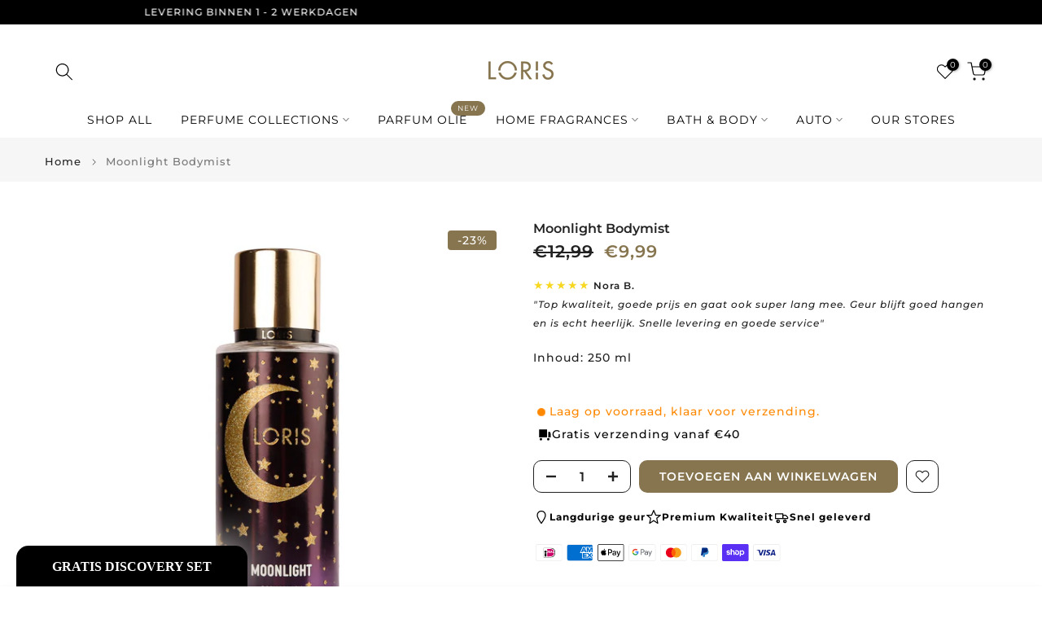

--- FILE ---
content_type: text/html; charset=utf-8
request_url: https://lorisparfum.eu/products/suprise-pakket?view=a-configs
body_size: 6090
content:

<div id="theme-configs"><section id="shopify-section-template--24933578768709__main-qv" class="shopify-section t4s-section t4s-section-main t4s-section-main-product t4s_tp_flickity t4s-section-admn-fixed"><link href="//lorisparfum.eu/cdn/shop/t/9/assets/pre_flickityt4s.min.css?v=80452565481494416591744362675" rel="stylesheet" type="text/css" media="all" />
  <link href="//lorisparfum.eu/cdn/shop/t/9/assets/slider-settings.css?v=46721434436777892401744362676" rel="stylesheet" type="text/css" media="all" />
  <link href="//lorisparfum.eu/cdn/shop/t/9/assets/main-product.css?v=58778127646595954411744362675" rel="stylesheet" type="text/css" media="all" />
  <link href="//lorisparfum.eu/cdn/shop/t/9/assets/qv-product.css?v=107094605699731225041744362676" rel="stylesheet" type="text/css" media="all" />
  <style>.t4s-drawer[aria-hidden=false] { z-index: 2000; }</style>
  
  <div class="t4s-container- t4s-product-quick-view t4s-product-media__without_thumbnails t4s-product-thumb-size__">
    <div data-product-featured='{"id":"4506630750289", "disableSwatch":false, "media": true,"enableHistoryState": false, "formID": "#product-form-4506630750289template--24933578768709__main-qv", "removeSoldout":true, "changeVariantByImg":true, "isNoPick":false,"hasSoldoutUnavailable":false,"enable_zoom_click_mb":null,"main_click":"null","canMediaGroup":false,"isGrouped":false,"available":true, "customBadge":null, "customBadgeHandle":null,"dateStart":1581679039, "compare_at_price":5999,"price":3999, "isPreoder":true, "showFirstMedia":false }' class="t4s-row t4s-row__product is-zoom-type__" data-t4s-zoom-main>
      <div class="t4s-col-md-6 t4s-col-12 t4s-col-item t4s-product__media-wrapper"><link href="//lorisparfum.eu/cdn/shop/t/9/assets/slider-settings.css?v=46721434436777892401744362676" rel="stylesheet" type="text/css" media="all" />
            <div class="t4s-row t4s-g-0 t4s-gx-10 t4s-gx-lg-20">
              <div data-product-single-media-group class="t4s-col-12 t4s-col-item">
                <div data-t4s-gallery- data-main-media data-t4s-thumb-true class="t4s-row t4s-g-0 t4s-slide-eff-fade flickityt4s t4s_ratioadapt t4s_position_8 t4s_cover t4s-flicky-slider  t4s-slider-btn-true t4s-slider-btn-style-outline t4s-slider-btn-round t4s-slider-btn-small t4s-slider-btn-cl-dark t4s-slider-btn-vi-always t4s-slider-btn-hidden-mobile-false" data-flickityt4s-js='{"t4sid": "template--24933578768709__main-qv", "status": true, "checkVisibility": false, "cellSelector": "[data-main-slide]:not(.is--media-hide)","isFilter":false,"imagesLoaded": 0,"adaptiveHeight": 1, "contain": 1, "groupCells": "100%", "dragThreshold" : 6, "cellAlign": "left","wrapAround": true,"prevNextButtons": true,"percentPosition": 1,"pageDots": false, "autoPlay" : 0, "pauseAutoPlayOnHover" : true }'><div data-product-single-media-wrapper data-main-slide class="t4s-col-12 t4s-col-item t4s-product__media-item  t4s-product__media-item--variant" data-media-id="49147990966597" data-nt-media-id="template--24933578768709__main-qv-49147990966597" data-media-type="image" data-grname="" data-grpvl="">
	<div data-t4s-gallery--open class="t4s_ratio t4s-product__media is-pswp-disable" style="--aspect-ratioapt:1.0;--mw-media:1000px">
		<noscript><img src="//lorisparfum.eu/cdn/shop/files/suprise_pakket_dames.png?v=1730388954&amp;width=720" alt="" srcset="//lorisparfum.eu/cdn/shop/files/suprise_pakket_dames.png?v=1730388954&amp;width=288 288w, //lorisparfum.eu/cdn/shop/files/suprise_pakket_dames.png?v=1730388954&amp;width=576 576w" width="720" height="720" loading="lazy" class="t4s-img-noscript" sizes="(min-width: 1500px) 1500px, (min-width: 750px) calc((100vw - 11.5rem) / 2), calc(100vw - 4rem)"></noscript>
	   <img data-master="//lorisparfum.eu/cdn/shop/files/suprise_pakket_dames.png?v=1730388954" class="lazyloadt4s t4s-lz--fadeIn" data-src="//lorisparfum.eu/cdn/shop/files/suprise_pakket_dames.png?v=1730388954&width=1" data-widths="[100,200,400,600,700,800,900,1000,1200,1400,1600]" data-optimumx="2" data-sizes="auto" src="data:image/svg+xml,%3Csvg%20viewBox%3D%220%200%201000%201000%22%20xmlns%3D%22http%3A%2F%2Fwww.w3.org%2F2000%2Fsvg%22%3E%3C%2Fsvg%3E" width="1000" height="1000" alt="">
	   <span class="lazyloadt4s-loader"></span>
	</div>
</div><div data-product-single-media-wrapper data-main-slide class="t4s-col-12 t4s-col-item t4s-product__media-item  t4s-product__media-item--variant" data-media-id="49147825455429" data-nt-media-id="template--24933578768709__main-qv-49147825455429" data-media-type="image" data-grname="" data-grpvl="">
	<div data-t4s-gallery--open class="t4s_ratio t4s-product__media is-pswp-disable" style="--aspect-ratioapt:1.0;--mw-media:1000px">
		<noscript><img src="//lorisparfum.eu/cdn/shop/files/suprisepakketheren.png?v=1730386911&amp;width=720" alt="" srcset="//lorisparfum.eu/cdn/shop/files/suprisepakketheren.png?v=1730386911&amp;width=288 288w, //lorisparfum.eu/cdn/shop/files/suprisepakketheren.png?v=1730386911&amp;width=576 576w" width="720" height="720" loading="lazy" class="t4s-img-noscript" sizes="(min-width: 1500px) 1500px, (min-width: 750px) calc((100vw - 11.5rem) / 2), calc(100vw - 4rem)"></noscript>
	   <img data-master="//lorisparfum.eu/cdn/shop/files/suprisepakketheren.png?v=1730386911" class="lazyloadt4s t4s-lz--fadeIn" data-src="//lorisparfum.eu/cdn/shop/files/suprisepakketheren.png?v=1730386911&width=1" data-widths="[100,200,400,600,700,800,900,1000,1200,1400,1600]" data-optimumx="2" data-sizes="auto" src="data:image/svg+xml,%3Csvg%20viewBox%3D%220%200%201000%201000%22%20xmlns%3D%22http%3A%2F%2Fwww.w3.org%2F2000%2Fsvg%22%3E%3C%2Fsvg%3E" width="1000" height="1000" alt="">
	   <span class="lazyloadt4s-loader"></span>
	</div>
</div></div>
                <div data-product-single-badge data-sort="sale,new,soldout,preOrder,custom" class="t4s-single-product-badge lazyloadt4s t4s-pa t4s-pe-none t4s-op-0" data-rendert4s="css://lorisparfum.eu/cdn/shop/t/9/assets/single-pr-badge.css?v=152338222417729493651744362676"></div>
              </div></div></div>
      <div data-t4s-zoom-info class="t4s-col-md-6 t4s-col-12 t4s-col-item t4s-product__info-wrapper t4s-pr">
        <div id="product-zoom-template--24933578768709__main-qv" class="t4s-product__zoom-wrapper"></div>
        <div id="ProductInfo-template--template--24933578768709__main-qv__main" data-t4s-scroll-me class="t4s-product__info-container t4s-op-0 t4s-current-scrollbar"><h1 class="t4s-product__title" style="--title-family:var(--font-family-1);--title-style:none;--title-size:16px;--title-weight:600;--title-line-height:1;--title-spacing:0px;--title-color:#222222;--title-color-hover:#56cfe1;" ><a href="/products/suprise-pakket">.Surprise pakket</a></h1><div class="t4s-product__price-review" style="--price-size:22px;--price-weight:400;--price-color:#696969;--price-sale-color:#ec0101;">
<div class="t4s-product-price"data-pr-price data-product-price data-saletype="0" ><del>€59,99</del> <ins>€39,99</ins>
</div><a href="#t4s-tab-reviewtemplate--24933578768709__main-qv" class="t4s-product__review t4s-d-inline-block"><div class="review-widget"><ryviu-widget-total reviews_data="" product_id="4506630750289" handle="suprise-pakket"></ryviu-widget-total></div></a></div><div class="t4s-product__policies t4s-rte" data-product-policies>Inclusief belasting.
<a href="/policies/shipping-policy">Verzending</a> berekend bij het afrekenen.
</div><style>
                  t4s-product-description{
                    padding-bottom: 10px;
                  }
                  t4s-product-description.is--less .t4s-rl-text{
                    display: block;
                  }
                  t4s-product-description.is--less .t4s-rm-text{
                    display: none;
                  }
                  t4s-product-description .t4s-product__description::after{
                    position: absolute;
                    content:"";
                    left:0;
                    right: 0;
                    bottom:0;
                    height: 20px;
                    background: linear-gradient(to top , rgba(255,255,255,0.5) 60%, transparent 100%);
                    transition: .3s linear;
                    pointer-events: none;
                  }
                  t4s-product-description.is--less .t4s-product__description::after{
                    opacity:0;
                  }
                  t4s-product-description [data-lm-content]{
                    max-height: var(--m-h);
                    overflow:hidden;
                    transition: .3s linear;
                  }
                  t4s-product-description button.is--show{
                    display: block
                  }
                  t4s-product-description .t4s-hidden{
                    display: none;
                  }
                  t4s-product-description button{
                    position: absolute;
                    left:50%;
                    right:0;
                    bottom: 0;
                    transform: translateX(-50%) translateY(50%);
                    width: fit-content;
                  }
                </style><div class="t4s-product-info__item t4s-product__description">
                      <div class="t4s-rte">
                        <p>Go kalles this summer with this vintage navy and white striped v-neck t-shirt from the Nike. Perfect for pairing with denim and white kicks for a stylish kalles vibe.</p>
                      </div>
                    </div><script>
                  if (!customElements.get('t4s-product-description')) {
                    class ProductDescription extends HTMLElement{
                      constructor(){
                        super();
                        this.lm_btn = this.querySelector('.t4s-pr-des-rm');
                        this.content = this.querySelector('[data-lm-content]');
                        this.m_h_content = parseInt(this.getAttribute('data-height'));


                        if(!this.lm_btn || !this.content || this.m_h_content < 0 ) return;
                        setTimeout(() => {
                          // console.dir(this.content.scrollHeight);
                          this.lm_btn.classList.toggle('is--show', parseInt(this.content.scrollHeight) > this.m_h_content);
                        },500)
                        this.lm_btn.addEventListener('click',()=>{
                          this.classList.contains('is--less') ? this.content.style.setProperty('--m-h', `${this.m_h_content}px`) : this.content.style.setProperty('--m-h', `${this.content.scrollHeight}px`)
                          this.classList.toggle('is--less');
                        })
                      }
                    }
                    customElements.define('t4s-product-description',ProductDescription);
                  }
                </script><div class="t4s-product-form__variants is-no-pick__false is-payment-btn-true t4s-payment-button t4s-btn-color-dark  is-remove-soldout-true is-btn-full-width__false is-btn-atc-txt-3 is-btn-ck-txt-3 is--fist-ratio-false" style=" --wishlist-color: #222222;--wishlist-hover-color: #56cfe1;--wishlist-active-color: #e81e1e;--compare-color: #222222;--compare-hover-color: #56cfe1;--compare-active-color: #222222;" >
  <div data-callBackVariant id="t4s-callBackVariantproduct-form-4506630750289template--24933578768709__main-qv"><form method="post" action="/cart/add" id="product-form-4506630750289template--24933578768709__main-qv" accept-charset="UTF-8" class="t4s-form__product has--form__swatch is--main-sticky" enctype="multipart/form-data" data-productid="4506630750289" novalidate="novalidate" data-type="add-to-cart-form" data-disable-swatch="false"><input type="hidden" name="form_type" value="product" /><input type="hidden" name="utf8" value="✓" /><link href="//lorisparfum.eu/cdn/shop/t/9/assets/swatch.css?v=96909906755977331021744362676" rel="stylesheet" type="text/css" media="all" />
        <select name="id" id="product-select-4506630750289template--24933578768709__main-qv" class="t4s-product__select t4s-d-none"><option value="31881061367889" data-mdid="49147990966597" data-incoming="false" data-inventoryQuantity="-21" data-inventoryPolicy="continue" data-nextIncomingDate="" selected="selected">For Her</option><option value="50363753562437" data-mdid="49147825455429" data-incoming="false" data-inventoryQuantity="-19" data-inventoryPolicy="continue" data-nextIncomingDate="">For Him</option></select>

        <div class="t4s-swatch t4s-color-mode__color is-sw-cl__round t4s-color-size__medium t4s-selector-mode__circle"><div data-swatch-option data-id="0" class="t4s-swatch__option is-t4s-name__style">
                <h4 class="t4s-swatch__title"><span>Style: <span data-current-value class="t4s-dib t4s-swatch__current">For Her</span></span></h4>
                <div class="t4s-swatch__list"><div data-swatch-item class="t4s-swatch__item is--selected" data-value="For Her">For Her</div><div data-swatch-item class="t4s-swatch__item" data-value="For Him">For Him</div></div>
              </div></div><link href="//lorisparfum.eu/cdn/shop/t/9/assets/button-style.css?v=14170491694111950561744362674" rel="stylesheet" type="text/css" media="all" />
      <link href="//lorisparfum.eu/cdn/shop/t/9/assets/custom-effect.css?v=95852894293946033061744362675" rel="stylesheet" media="print" onload="this.media='all'"><div class="t4s-product-form__buttons" style="--pr-btn-round:40px;">
        <div class="t4s-d-flex t4s-flex-wrap"><div data-quantity-wrapper class="t4s-quantity-wrapper t4s-product-form__qty">
                <button data-quantity-selector data-decrease-qty type="button" class="t4s-quantity-selector is--minus"><svg focusable="false" class="icon icon--minus" viewBox="0 0 10 2" role="presentation"><path d="M10 0v2H0V0z" fill="currentColor"></path></svg></button>
                <input data-quantity-value type="number" class="t4s-quantity-input" step="1" min="1" max="9999" name="quantity" value="1" size="4" pattern="[0-9]*" inputmode="numeric">
                <button data-quantity-selector data-increase-qty type="button" class="t4s-quantity-selector is--plus"><svg focusable="false" class="icon icon--plus" viewBox="0 0 10 10" role="presentation"><path d="M6 4h4v2H6v4H4V6H0V4h4V0h2v4z" fill="currentColor" fill-rule="evenodd"></path></svg></button>
              </div><!-- render t4s_wis_cp.liquid --><a href="/products/suprise-pakket" data-tooltip="top" data-id="4506630750289" rel="nofollow" class="t4s-product-form__btn t4s-pr-wishlist" data-action-wishlist><span class="t4s-svg-pr-icon"><svg viewBox="0 0 24 24"><use xlink:href="#t4s-icon-wis"></use></svg></span><span class="t4s-text-pr">Toevoegen aan Verlanglijst</span></a><button data-animation-atc='{ "ani":"t4s-ani-tada","time":6000 }' type="submit" name="add" data-atc-form class="t4s-product-form__submit t4s-btn t4s-btn-base t4s-btn-style-default t4s-btn-color-primary t4s-w-100 t4s-justify-content-center  t4s-btn-effect-sweep-to-bottom t4s-btn-loading__svg"><span class="t4s-btn-atc_text">Toevoegen aan Winkelwagen</span>
              <span class="t4s-loading__spinner" hidden>
                <svg width="16" height="16" hidden class="t4s-svg-spinner" focusable="false" role="presentation" viewBox="0 0 66 66" xmlns="http://www.w3.org/2000/svg"><circle class="t4s-path" fill="none" stroke-width="6" cx="33" cy="33" r="30"></circle></svg>
              </span>
            </button></div><div data-shopify="payment-button" class="shopify-payment-button"> <shopify-accelerated-checkout recommended="{&quot;supports_subs&quot;:true,&quot;supports_def_opts&quot;:false,&quot;name&quot;:&quot;shop_pay&quot;,&quot;wallet_params&quot;:{&quot;shopId&quot;:25510379601,&quot;merchantName&quot;:&quot;Loris Parfum&quot;,&quot;personalized&quot;:true}}" fallback="{&quot;supports_subs&quot;:true,&quot;supports_def_opts&quot;:true,&quot;name&quot;:&quot;buy_it_now&quot;,&quot;wallet_params&quot;:{}}" access-token="e7f21bf6c50272ca592626bc5eb77f5b" buyer-country="NL" buyer-locale="nl" buyer-currency="EUR" variant-params="[{&quot;id&quot;:31881061367889,&quot;requiresShipping&quot;:true},{&quot;id&quot;:50363753562437,&quot;requiresShipping&quot;:true}]" shop-id="25510379601" enabled-flags="[&quot;ae0f5bf6&quot;]" > <div class="shopify-payment-button__button" role="button" disabled aria-hidden="true" style="background-color: transparent; border: none"> <div class="shopify-payment-button__skeleton">&nbsp;</div> </div> <div class="shopify-payment-button__more-options shopify-payment-button__skeleton" role="button" disabled aria-hidden="true">&nbsp;</div> </shopify-accelerated-checkout> <small id="shopify-buyer-consent" class="hidden" aria-hidden="true" data-consent-type="subscription"> Dit artikel is een terugkerende of uitgestelde aankoop. Als ik doorga, ga ik akkoord met het <span id="shopify-subscription-policy-button">opzeggingsbeleid</span> en geef ik je ook toestemming de vermelde prijzen af te schrijven van mijn betaalmethode, op de vermelde frequentie en datums, totdat mijn bestelling is afgehandeld of totdat ik, indien toegestaan, opzeg. </small> </div><button data-class="t4s-mfp-btn-close-inline" data-id="t4s-pr-popup__notify-stock" data-storageid="notify-stock31881061367889" data-mfp-src data-open-mfp-ajax class="t4s-pr__notify-stock" type="button" data-notify-stock-btn data-variant-id="31881061367889" data-root-url="/" style="display: none">Meld mij wanneer beschikbaar</button></div><input type="hidden" name="product-id" value="4506630750289" /><input type="hidden" name="section-id" value="template--24933578768709__main-qv" /></form><script type="application/json" class="pr_variants_json">[{"id":31881061367889,"title":"For Her","option1":"For Her","option2":null,"option3":null,"sku":"","requires_shipping":true,"taxable":true,"featured_image":{"id":57124548706629,"product_id":4506630750289,"position":1,"created_at":"2024-10-31T16:35:51+01:00","updated_at":"2024-10-31T16:35:54+01:00","alt":null,"width":1000,"height":1000,"src":"\/\/lorisparfum.eu\/cdn\/shop\/files\/suprise_pakket_dames.png?v=1730388954","variant_ids":[31881061367889]},"available":true,"name":".Surprise pakket - For Her","public_title":"For Her","options":["For Her"],"price":3999,"weight":0,"compare_at_price":5999,"inventory_management":"shopify","barcode":"","featured_media":{"alt":null,"id":49147990966597,"position":1,"preview_image":{"aspect_ratio":1.0,"height":1000,"width":1000,"src":"\/\/lorisparfum.eu\/cdn\/shop\/files\/suprise_pakket_dames.png?v=1730388954"}},"requires_selling_plan":false,"selling_plan_allocations":[]},{"id":50363753562437,"title":"For Him","option1":"For Him","option2":null,"option3":null,"sku":"","requires_shipping":true,"taxable":true,"featured_image":{"id":57124288004421,"product_id":4506630750289,"position":2,"created_at":"2024-10-31T16:01:47+01:00","updated_at":"2024-10-31T16:01:51+01:00","alt":null,"width":1000,"height":1000,"src":"\/\/lorisparfum.eu\/cdn\/shop\/files\/suprisepakketheren.png?v=1730386911","variant_ids":[50363753562437]},"available":true,"name":".Surprise pakket - For Him","public_title":"For Him","options":["For Him"],"price":3999,"weight":0,"compare_at_price":5999,"inventory_management":"shopify","barcode":"","featured_media":{"alt":null,"id":49147825455429,"position":2,"preview_image":{"aspect_ratio":1.0,"height":1000,"width":1000,"src":"\/\/lorisparfum.eu\/cdn\/shop\/files\/suprisepakketheren.png?v=1730386911"}},"requires_selling_plan":false,"selling_plan_allocations":[]}]</script>
      <script type="application/json" class="pr_options_json">[{"name":"Style","position":1,"values":["For Her","For Him"]}]</script><link href="//lorisparfum.eu/cdn/shop/t/9/assets/ani-atc.min.css?v=133055140748028101731744362674" rel="stylesheet" media="print" onload="this.media='all'"></div>
</div><div class="t4s-extra-link" ><a class="t4s-ch" data-no-instant rel="nofollow" href="/products/suprise-pakket" data-class="t4s-mfp-btn-close-inline" data-id="t4s-pr-popup__contact" data-storageid="contact_product4506630750289" data-open-mfp-ajax data-style="max-width:570px" data-mfp-src="/products/suprise-pakket/?section_id=ajax_popup" data-phone='true'>Stel een vraag</a></div><div class="t4s-product_meta" ><div class="t4s-option-wrapper">Style: <span class="t4s-productMeta__value t4s-option-value t4s-csecondary t4s-dib">For Her, For Him</span></div><div class="t4s-sku-wrapper t4s-dn" data-product-sku>SKU: <span class="t4s-productMeta__value t4s-sku-value t4s-csecondary" data-product__sku-number></span></div><div data-product-available class="t4s-available-wrapper">Beschikbaarheid: <span class="t4s-productMeta__value t4s-available-value">
                    <span data-available-status class="t4s-available-status t4s-csecondary t4s-dib ">
                      <span data-instock-status class="t4s-dn">Op voorraad</span>
                      <span data-preorder-status class="">Pre-order</span>
                    </span>
                    <span data-soldout-status class="t4s-soldout-status t4s-csecondary t4s-dib t4s-dn">Uitverkocht</span>
                    </span></div><div class="t4s-collections-wrapper">Categorieën:
                    <a class="t4s-dib" href="/collections/men-parfum">men</a> <a class="t4s-dib" href="/collections/parfum-women">parfum women</a> <a class="t4s-dib" href="/collections/sale">Sale</a> <a class="t4s-dib" href="/collections/surprise-pakket">surprise pakket</a> <a class="t4s-dib" href="/collections/women-parfum">women</a> </div><div class="t4s-tags-wrapper">Tags:
                        <a class="t4s-dib" href="/collections/men-parfum/men">men</a> <a class="t4s-dib" href="/collections/men-parfum/men-perfume">Men perfume</a> <a class="t4s-dib" href="/collections/men-parfum/women">women</a> <a class="t4s-dib" href="/collections/men-parfum/women-parfum">women parfum</a> </div></div><div class="t4s-product_social-share t4s-text-start" ><link href="//lorisparfum.eu/cdn/shop/t/9/assets/icon-social.css?v=76950054417889237641744362675" rel="stylesheet" type="text/css" media="all" />
                  <div class="t4s-product__social t4s-socials-block t4s-setts-color-true social-main-qv-6" style="--cl:#222222;--bg-cl:#56cfe1;--mgb: px;--mgb-mb: px; --bd-radius:0px;"><div class="t4s-socials t4s-socials-style-1 t4s-socials-size-extra_small t4s-setts-color-true t4s-row t4s-gx-md-20 t4s-gy-md-5 t4s-gx-6 t4s-gy-2"></div>

</div></div></div>
      </div>
    </div> 
  </div></section><section id="shopify-section-template--24933578768709__main-qs" class="shopify-section t4s-section t4s-section-main t4s-section-main-product t4s-section-admn-fixed"><link href="//lorisparfum.eu/cdn/shop/t/9/assets/qs-product.css?v=28443009901869432391744362676" rel="stylesheet" type="text/css" media="all" />

<div class="t4s-product-quick-shop" data-product-featured='{"id":"4506630750289", "isQuickShopForm": true, "disableSwatch":false, "media": true,"enableHistoryState": false, "formID": "#product-form-4506630750289template--24933578768709__main-qs", "removeSoldout":true, "changeVariantByImg":true, "isNoPick":false,"hasSoldoutUnavailable":false,"enable_zoom_click_mb":false,"main_click":"none","canMediaGroup":false,"isGrouped":false,"hasIsotope":false,"available":true, "customBadge":null, "customBadgeHandle":null,"dateStart":1581679039, "compare_at_price":5999,"price":3999, "isPreoder":true }'>
    <div class="t4s-product-qs-inner"><h1 class="t4s-product-qs__title" style="--title-family:var(--font-family-1);--title-style:none;--title-size:16px;--title-weight:600;--title-line-height:1;--title-spacing:0px;--title-color:#222222;--title-color-hover:#56cfe1;" ><a href="/products/suprise-pakket">.Surprise pakket</a></h1><div class="t4s-product-qs__price" style="--price-size:22px;--price-weight:400;--price-color:#696969;--price-sale-color:#ec0101;">
<div class="t4s-product-price"data-pr-price data-product-price data-saletype="2" ><del>€59,99</del> <ins>€39,99</ins>
 <span class="t4s-badge-price">BESPAAR €20,00</span>
</div></div><div class="t4s-product-form__variants is-no-pick__false is-payment-btn-true t4s-payment-button t4s-btn-color-dark  is-remove-soldout-true is-btn-full-width__ is-btn-atc-txt-3 is-btn-ck-txt-3 is--fist-ratio-true" style=";--fit-ratio-img:1.0; --wishlist-color: #222222;--wishlist-hover-color: #56cfe1;--wishlist-active-color: #e81e1e;--compare-color: #222222;--compare-hover-color: #56cfe1;--compare-active-color: #222222;" >
  <div data-callBackVariant id="t4s-callBackVariantproduct-form-4506630750289template--24933578768709__main-qs"><form method="post" action="/cart/add" id="product-form-4506630750289template--24933578768709__main-qs" accept-charset="UTF-8" class="t4s-form__product has--form__swatch is--main-sticky" enctype="multipart/form-data" data-productid="4506630750289" novalidate="novalidate" data-type="add-to-cart-form" data-disable-swatch="false"><input type="hidden" name="form_type" value="product" /><input type="hidden" name="utf8" value="✓" /><link href="//lorisparfum.eu/cdn/shop/t/9/assets/swatch.css?v=96909906755977331021744362676" rel="stylesheet" type="text/css" media="all" />
        <select name="id" id="product-select-4506630750289template--24933578768709__main-qs" class="t4s-product__select t4s-d-none"><option value="31881061367889" data-mdid="49147990966597" data-incoming="false" data-inventoryQuantity="-21" data-inventoryPolicy="continue" data-nextIncomingDate="" selected="selected">For Her</option><option value="50363753562437" data-mdid="49147825455429" data-incoming="false" data-inventoryQuantity="-19" data-inventoryPolicy="continue" data-nextIncomingDate="">For Him</option></select>

        <div class="t4s-swatch t4s-color-mode__variant_image t4s-color-size__large t4s-selector-mode__block"><div data-swatch-option data-id="0" class="t4s-swatch__option is-t4s-name__style">
                <h4 class="t4s-swatch__title"><span>Style: <span data-current-value class="t4s-dib t4s-swatch__current">For Her</span></span></h4>
                <div class="t4s-swatch__list"><div data-swatch-item class="t4s-swatch__item is--selected" data-value="For Her">For Her</div><div data-swatch-item class="t4s-swatch__item" data-value="For Him">For Him</div></div>
              </div></div><link href="//lorisparfum.eu/cdn/shop/t/9/assets/button-style.css?v=14170491694111950561744362674" rel="stylesheet" type="text/css" media="all" />
      <link href="//lorisparfum.eu/cdn/shop/t/9/assets/custom-effect.css?v=95852894293946033061744362675" rel="stylesheet" media="print" onload="this.media='all'"><div class="t4s-product-form__buttons" style="--pr-btn-round:40px;">
        <div class="t4s-d-flex t4s-flex-wrap"><div data-quantity-wrapper class="t4s-quantity-wrapper t4s-product-form__qty">
                <button data-quantity-selector data-decrease-qty type="button" class="t4s-quantity-selector is--minus"><svg focusable="false" class="icon icon--minus" viewBox="0 0 10 2" role="presentation"><path d="M10 0v2H0V0z" fill="currentColor"></path></svg></button>
                <input data-quantity-value type="number" class="t4s-quantity-input" step="1" min="1" max="9999" name="quantity" value="1" size="4" pattern="[0-9]*" inputmode="numeric">
                <button data-quantity-selector data-increase-qty type="button" class="t4s-quantity-selector is--plus"><svg focusable="false" class="icon icon--plus" viewBox="0 0 10 10" role="presentation"><path d="M6 4h4v2H6v4H4V6H0V4h4V0h2v4z" fill="currentColor" fill-rule="evenodd"></path></svg></button>
              </div><!-- render t4s_wis_cp.liquid --><a href="/products/suprise-pakket" data-tooltip="top" data-id="4506630750289" rel="nofollow" class="t4s-product-form__btn t4s-pr-wishlist" data-action-wishlist><span class="t4s-svg-pr-icon"><svg viewBox="0 0 24 24"><use xlink:href="#t4s-icon-wis"></use></svg></span><span class="t4s-text-pr">Toevoegen aan Verlanglijst</span></a><button data-animation-atc='{ "ani":"t4s-ani-shake","time":3000 }' type="submit" name="add" data-atc-form class="t4s-product-form__submit t4s-btn t4s-btn-base t4s-btn-style-default t4s-btn-color-primary t4s-w-100 t4s-justify-content-center  t4s-btn-effect-sweep-to-top t4s-btn-loading__svg"><span class="t4s-btn-atc_text">Toevoegen aan Winkelwagen</span>
              <span class="t4s-loading__spinner" hidden>
                <svg width="16" height="16" hidden class="t4s-svg-spinner" focusable="false" role="presentation" viewBox="0 0 66 66" xmlns="http://www.w3.org/2000/svg"><circle class="t4s-path" fill="none" stroke-width="6" cx="33" cy="33" r="30"></circle></svg>
              </span>
            </button></div><div data-shopify="payment-button" class="shopify-payment-button"> <shopify-accelerated-checkout recommended="{&quot;supports_subs&quot;:true,&quot;supports_def_opts&quot;:false,&quot;name&quot;:&quot;shop_pay&quot;,&quot;wallet_params&quot;:{&quot;shopId&quot;:25510379601,&quot;merchantName&quot;:&quot;Loris Parfum&quot;,&quot;personalized&quot;:true}}" fallback="{&quot;supports_subs&quot;:true,&quot;supports_def_opts&quot;:true,&quot;name&quot;:&quot;buy_it_now&quot;,&quot;wallet_params&quot;:{}}" access-token="e7f21bf6c50272ca592626bc5eb77f5b" buyer-country="NL" buyer-locale="nl" buyer-currency="EUR" variant-params="[{&quot;id&quot;:31881061367889,&quot;requiresShipping&quot;:true},{&quot;id&quot;:50363753562437,&quot;requiresShipping&quot;:true}]" shop-id="25510379601" enabled-flags="[&quot;ae0f5bf6&quot;]" > <div class="shopify-payment-button__button" role="button" disabled aria-hidden="true" style="background-color: transparent; border: none"> <div class="shopify-payment-button__skeleton">&nbsp;</div> </div> <div class="shopify-payment-button__more-options shopify-payment-button__skeleton" role="button" disabled aria-hidden="true">&nbsp;</div> </shopify-accelerated-checkout> <small id="shopify-buyer-consent" class="hidden" aria-hidden="true" data-consent-type="subscription"> Dit artikel is een terugkerende of uitgestelde aankoop. Als ik doorga, ga ik akkoord met het <span id="shopify-subscription-policy-button">opzeggingsbeleid</span> en geef ik je ook toestemming de vermelde prijzen af te schrijven van mijn betaalmethode, op de vermelde frequentie en datums, totdat mijn bestelling is afgehandeld of totdat ik, indien toegestaan, opzeg. </small> </div><button data-class="t4s-mfp-btn-close-inline" data-id="t4s-pr-popup__notify-stock" data-storageid="notify-stock31881061367889" data-mfp-src data-open-mfp-ajax class="t4s-pr__notify-stock" type="button" data-notify-stock-btn data-variant-id="31881061367889" data-root-url="/" style="display: none">Meld mij wanneer beschikbaar</button></div><input type="hidden" name="product-id" value="4506630750289" /><input type="hidden" name="section-id" value="template--24933578768709__main-qs" /></form><script type="application/json" class="pr_variants_json">[{"id":31881061367889,"title":"For Her","option1":"For Her","option2":null,"option3":null,"sku":"","requires_shipping":true,"taxable":true,"featured_image":{"id":57124548706629,"product_id":4506630750289,"position":1,"created_at":"2024-10-31T16:35:51+01:00","updated_at":"2024-10-31T16:35:54+01:00","alt":null,"width":1000,"height":1000,"src":"\/\/lorisparfum.eu\/cdn\/shop\/files\/suprise_pakket_dames.png?v=1730388954","variant_ids":[31881061367889]},"available":true,"name":".Surprise pakket - For Her","public_title":"For Her","options":["For Her"],"price":3999,"weight":0,"compare_at_price":5999,"inventory_management":"shopify","barcode":"","featured_media":{"alt":null,"id":49147990966597,"position":1,"preview_image":{"aspect_ratio":1.0,"height":1000,"width":1000,"src":"\/\/lorisparfum.eu\/cdn\/shop\/files\/suprise_pakket_dames.png?v=1730388954"}},"requires_selling_plan":false,"selling_plan_allocations":[]},{"id":50363753562437,"title":"For Him","option1":"For Him","option2":null,"option3":null,"sku":"","requires_shipping":true,"taxable":true,"featured_image":{"id":57124288004421,"product_id":4506630750289,"position":2,"created_at":"2024-10-31T16:01:47+01:00","updated_at":"2024-10-31T16:01:51+01:00","alt":null,"width":1000,"height":1000,"src":"\/\/lorisparfum.eu\/cdn\/shop\/files\/suprisepakketheren.png?v=1730386911","variant_ids":[50363753562437]},"available":true,"name":".Surprise pakket - For Him","public_title":"For Him","options":["For Him"],"price":3999,"weight":0,"compare_at_price":5999,"inventory_management":"shopify","barcode":"","featured_media":{"alt":null,"id":49147825455429,"position":2,"preview_image":{"aspect_ratio":1.0,"height":1000,"width":1000,"src":"\/\/lorisparfum.eu\/cdn\/shop\/files\/suprisepakketheren.png?v=1730386911"}},"requires_selling_plan":false,"selling_plan_allocations":[]}]</script>
      <script type="application/json" class="pr_options_json">[{"name":"Style","position":1,"values":["For Her","For Him"]}]</script><link href="//lorisparfum.eu/cdn/shop/t/9/assets/ani-atc.min.css?v=133055140748028101731744362674" rel="stylesheet" media="print" onload="this.media='all'"></div>
</div></div>
</div></section></div>
